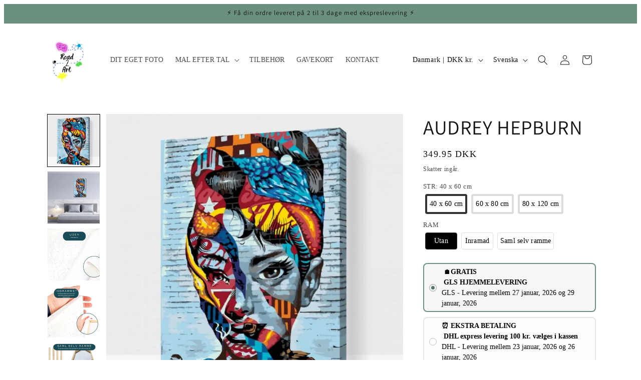

--- FILE ---
content_type: text/javascript; charset=utf-8
request_url: https://maleftertal.dk/sv/products/audrey-hepburn-paint-by-numbers.js
body_size: 1557
content:
{"id":8083313819923,"title":"AUDREY HEPBURN ","handle":"audrey-hepburn-paint-by-numbers","description":"\u003ch2\u003e\u003cstrong\u003e\u003c\/strong\u003e\u003c\/h2\u003e\n\n\u003cdiv\u003e\u003c\/div\u003e\n\n\u003cdiv\u003e\n\n\u003cmeta charset=\"utf-8\"\u003e \n\u003cspan data-mce-fragment=\"1\"\u003eUpptäck den kreativa världen av färg efter nummer med vårt breda utbud av färg efter nummer-produkter. Skapa fantastiska konstverk med enkla och numrerade instruktioner. Perfekt för både nybörjare och erfarna artister. Släpp loss din kreativitet och skapa unika mästerverk idag!\u003c\/span\u003e\n\n\u003c\/div\u003e\n\n\u003ch2\u003e\u003cstrong\u003e\u003c\/strong\u003e\u003c\/h2\u003e","published_at":"2023-01-17T10:29:45+00:00","created_at":"2023-01-17T10:26:55+00:00","vendor":"Road 2 Art","type":"måla efter siffror","tags":["mal efter tal"],"price":34995,"price_min":34995,"price_max":84995,"available":true,"price_varies":true,"compare_at_price":42495,"compare_at_price_min":42495,"compare_at_price_max":42495,"compare_at_price_varies":false,"variants":[{"id":44252298412307,"title":"40 x 60 cm \/ Utan","option1":"40 x 60 cm","option2":"Utan","option3":null,"sku":"AUDREY HEPBURN  PBN 40x60 uden","requires_shipping":true,"taxable":true,"featured_image":null,"available":true,"name":"AUDREY HEPBURN  - 40 x 60 cm \/ Utan","public_title":"40 x 60 cm \/ Utan","options":["40 x 60 cm","Utan"],"price":34995,"weight":0,"compare_at_price":null,"inventory_management":null,"barcode":"","requires_selling_plan":false,"selling_plan_allocations":[]},{"id":44252298445075,"title":"40 x 60 cm \/ Inramad","option1":"40 x 60 cm","option2":"Inramad","option3":null,"sku":"AUDREY HEPBURN PBN 40x60 indrammet","requires_shipping":true,"taxable":true,"featured_image":null,"available":true,"name":"AUDREY HEPBURN  - 40 x 60 cm \/ Inramad","public_title":"40 x 60 cm \/ Inramad","options":["40 x 60 cm","Inramad"],"price":39995,"weight":0,"compare_at_price":null,"inventory_management":null,"barcode":"","requires_selling_plan":false,"selling_plan_allocations":[]},{"id":48333711147283,"title":"40 x 60 cm \/ Saml selv ramme","option1":"40 x 60 cm","option2":"Saml selv ramme","option3":null,"sku":"AUDREY HEPBURN PBN 40x60 DIY","requires_shipping":true,"taxable":true,"featured_image":null,"available":true,"name":"AUDREY HEPBURN  - 40 x 60 cm \/ Saml selv ramme","public_title":"40 x 60 cm \/ Saml selv ramme","options":["40 x 60 cm","Saml selv ramme"],"price":44995,"weight":0,"compare_at_price":null,"inventory_management":null,"barcode":"","requires_selling_plan":false,"selling_plan_allocations":[]},{"id":44252298477843,"title":"60 x 80 cm \/ Utan","option1":"60 x 80 cm","option2":"Utan","option3":null,"sku":"AUDREY HEPBURN  PBN 60x80 uden","requires_shipping":true,"taxable":true,"featured_image":null,"available":true,"name":"AUDREY HEPBURN  - 60 x 80 cm \/ Utan","public_title":"60 x 80 cm \/ Utan","options":["60 x 80 cm","Utan"],"price":44995,"weight":0,"compare_at_price":null,"inventory_management":null,"barcode":"","requires_selling_plan":false,"selling_plan_allocations":[]},{"id":44252298510611,"title":"60 x 80 cm \/ Inramad","option1":"60 x 80 cm","option2":"Inramad","option3":null,"sku":"AUDREY HEPBURN  PBN 60x80 indrammet","requires_shipping":true,"taxable":true,"featured_image":null,"available":true,"name":"AUDREY HEPBURN  - 60 x 80 cm \/ Inramad","public_title":"60 x 80 cm \/ Inramad","options":["60 x 80 cm","Inramad"],"price":52495,"weight":0,"compare_at_price":42495,"inventory_management":null,"barcode":"","requires_selling_plan":false,"selling_plan_allocations":[]},{"id":48333711180051,"title":"60 x 80 cm \/ Saml selv ramme","option1":"60 x 80 cm","option2":"Saml selv ramme","option3":null,"sku":"AUDREY HEPBURN  PBN 60x80 DIY","requires_shipping":true,"taxable":true,"featured_image":null,"available":true,"name":"AUDREY HEPBURN  - 60 x 80 cm \/ Saml selv ramme","public_title":"60 x 80 cm \/ Saml selv ramme","options":["60 x 80 cm","Saml selv ramme"],"price":64995,"weight":0,"compare_at_price":null,"inventory_management":null,"barcode":"","requires_selling_plan":false,"selling_plan_allocations":[]},{"id":44252298543379,"title":"80 x 120 cm \/ Utan","option1":"80 x 120 cm","option2":"Utan","option3":null,"sku":"AUDREY HEPBURN PBN 80x120 uden","requires_shipping":true,"taxable":true,"featured_image":null,"available":true,"name":"AUDREY HEPBURN  - 80 x 120 cm \/ Utan","public_title":"80 x 120 cm \/ Utan","options":["80 x 120 cm","Utan"],"price":64995,"weight":0,"compare_at_price":null,"inventory_management":null,"barcode":"","requires_selling_plan":false,"selling_plan_allocations":[]},{"id":44252298576147,"title":"80 x 120 cm \/ Inramad","option1":"80 x 120 cm","option2":"Inramad","option3":null,"sku":"AUDREY HEPBURN  PBN 80x120 indrammet","requires_shipping":true,"taxable":true,"featured_image":null,"available":true,"name":"AUDREY HEPBURN  - 80 x 120 cm \/ Inramad","public_title":"80 x 120 cm \/ Inramad","options":["80 x 120 cm","Inramad"],"price":69995,"weight":0,"compare_at_price":null,"inventory_management":null,"barcode":"","requires_selling_plan":false,"selling_plan_allocations":[]},{"id":48333711212819,"title":"80 x 120 cm \/ Saml selv ramme","option1":"80 x 120 cm","option2":"Saml selv ramme","option3":null,"sku":"AUDREY HEPBURN  PBN 80x120 DIY","requires_shipping":true,"taxable":true,"featured_image":null,"available":true,"name":"AUDREY HEPBURN  - 80 x 120 cm \/ Saml selv ramme","public_title":"80 x 120 cm \/ Saml selv ramme","options":["80 x 120 cm","Saml selv ramme"],"price":84995,"weight":0,"compare_at_price":null,"inventory_management":null,"barcode":"","requires_selling_plan":false,"selling_plan_allocations":[]}],"images":["\/\/cdn.shopify.com\/s\/files\/1\/0080\/6469\/6405\/products\/357_-1-3d-11.jpg?v=1673951343","\/\/cdn.shopify.com\/s\/files\/1\/0080\/6469\/6405\/products\/357-1_paint-by-number-audrey-hepburn--frame-without-frame--canvas-only-size-40x60cm--16-x-24.jpg?v=1673951380","\/\/cdn.shopify.com\/s\/files\/1\/0080\/6469\/6405\/files\/2_7db1edc6-917c-4d96-963e-0c24c23f692b.png?v=1714392541","\/\/cdn.shopify.com\/s\/files\/1\/0080\/6469\/6405\/files\/1_e61ac0ad-47a9-41c5-981b-5708aa8f2faf.png?v=1714392541","\/\/cdn.shopify.com\/s\/files\/1\/0080\/6469\/6405\/files\/3_529bdc47-dc0a-406a-b11a-95cf7bd93955.png?v=1708092965"],"featured_image":"\/\/cdn.shopify.com\/s\/files\/1\/0080\/6469\/6405\/products\/357_-1-3d-11.jpg?v=1673951343","options":[{"name":"STR","position":1,"values":["40 x 60 cm","60 x 80 cm","80 x 120 cm"]},{"name":"RAM","position":2,"values":["Utan","Inramad","Saml selv ramme"]}],"url":"\/sv\/products\/audrey-hepburn-paint-by-numbers","media":[{"alt":"Mal Efter Tal - AUDREY HEPBURN - Paint By Numbers","id":32690293932307,"position":1,"preview_image":{"aspect_ratio":1.0,"height":757,"width":757,"src":"https:\/\/cdn.shopify.com\/s\/files\/1\/0080\/6469\/6405\/products\/357_-1-3d-11.jpg?v=1673951343"},"aspect_ratio":1.0,"height":757,"media_type":"image","src":"https:\/\/cdn.shopify.com\/s\/files\/1\/0080\/6469\/6405\/products\/357_-1-3d-11.jpg?v=1673951343","width":757},{"alt":"Mal Efter Tal - AUDREY HEPBURN - Paint By Numbers","id":32690293997843,"position":2,"preview_image":{"aspect_ratio":1.0,"height":486,"width":486,"src":"https:\/\/cdn.shopify.com\/s\/files\/1\/0080\/6469\/6405\/products\/357-1_paint-by-number-audrey-hepburn--frame-without-frame--canvas-only-size-40x60cm--16-x-24.jpg?v=1673951380"},"aspect_ratio":1.0,"height":486,"media_type":"image","src":"https:\/\/cdn.shopify.com\/s\/files\/1\/0080\/6469\/6405\/products\/357-1_paint-by-number-audrey-hepburn--frame-without-frame--canvas-only-size-40x60cm--16-x-24.jpg?v=1673951380","width":486},{"alt":null,"id":37473708114195,"position":3,"preview_image":{"aspect_ratio":1.0,"height":1080,"width":1080,"src":"https:\/\/cdn.shopify.com\/s\/files\/1\/0080\/6469\/6405\/files\/2_7db1edc6-917c-4d96-963e-0c24c23f692b.png?v=1714392541"},"aspect_ratio":1.0,"height":1080,"media_type":"image","src":"https:\/\/cdn.shopify.com\/s\/files\/1\/0080\/6469\/6405\/files\/2_7db1edc6-917c-4d96-963e-0c24c23f692b.png?v=1714392541","width":1080},{"alt":null,"id":37473708081427,"position":4,"preview_image":{"aspect_ratio":1.0,"height":1080,"width":1080,"src":"https:\/\/cdn.shopify.com\/s\/files\/1\/0080\/6469\/6405\/files\/1_e61ac0ad-47a9-41c5-981b-5708aa8f2faf.png?v=1714392541"},"aspect_ratio":1.0,"height":1080,"media_type":"image","src":"https:\/\/cdn.shopify.com\/s\/files\/1\/0080\/6469\/6405\/files\/1_e61ac0ad-47a9-41c5-981b-5708aa8f2faf.png?v=1714392541","width":1080},{"alt":null,"id":37473708146963,"position":5,"preview_image":{"aspect_ratio":1.0,"height":1080,"width":1080,"src":"https:\/\/cdn.shopify.com\/s\/files\/1\/0080\/6469\/6405\/files\/3_529bdc47-dc0a-406a-b11a-95cf7bd93955.png?v=1708092965"},"aspect_ratio":1.0,"height":1080,"media_type":"image","src":"https:\/\/cdn.shopify.com\/s\/files\/1\/0080\/6469\/6405\/files\/3_529bdc47-dc0a-406a-b11a-95cf7bd93955.png?v=1708092965","width":1080}],"requires_selling_plan":false,"selling_plan_groups":[]}